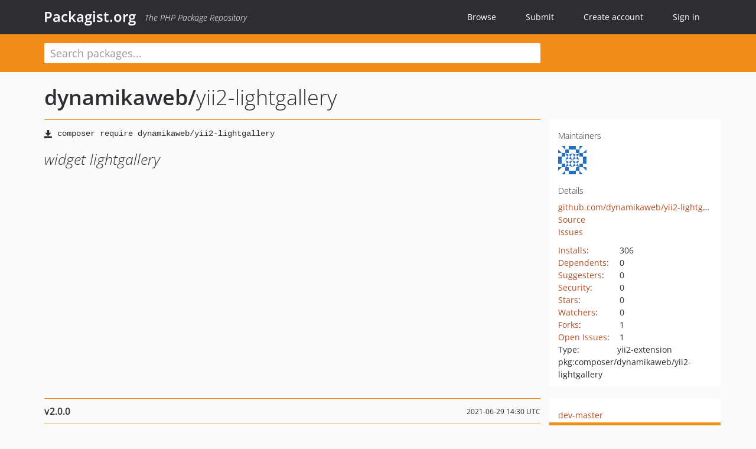

--- FILE ---
content_type: text/html; charset=UTF-8
request_url: https://packagist.org/packages/dynamikaweb/yii2-lightgallery
body_size: 5935
content:
<!DOCTYPE html>
<html>
    <head>
        <meta charset="UTF-8" />

        <title>dynamikaweb/yii2-lightgallery - Packagist.org</title>
        <meta name="description" content="widget lightgallery" />
        <meta name="author" content="Jordi Boggiano" />
            <link rel="canonical" href="https://packagist.org/packages/dynamikaweb/yii2-lightgallery" />

        <meta name="viewport" content="width=device-width, initial-scale=1.0" />

        <link rel="shortcut icon" href="/favicon.ico?v=1768839456" />

        <link rel="stylesheet" href="/build/app.css?v=1768839456" />
        
            <link rel="alternate" type="application/rss+xml" title="New Releases - dynamikaweb/yii2-lightgallery" href="https://packagist.org/feeds/package.dynamikaweb/yii2-lightgallery.rss" />
    <link rel="alternate" type="application/rss+xml" title="New Releases - dynamikaweb" href="https://packagist.org/feeds/vendor.dynamikaweb.rss" />
            <link rel="alternate" type="application/rss+xml" title="Newly Submitted Packages - Packagist.org" href="https://packagist.org/feeds/packages.rss" />
        <link rel="alternate" type="application/rss+xml" title="New Releases - Packagist.org" href="https://packagist.org/feeds/releases.rss" />
        

        <link rel="search" type="application/opensearchdescription+xml" href="/search.osd?v=1768839456" title="Packagist.org" />

        <script nonce="YsOFyL8+OgY7REXBRs81Cg==">
            var onloadRecaptchaCallback = function() {
                document.querySelectorAll('.recaptcha-protected').forEach((el) => {
                    el.closest('form').querySelectorAll('button, input[type="submit"]').forEach((submit) => {
                        grecaptcha.render(submit, {
                            'sitekey' : '6LfKiPoUAAAAAGlKWkhEEx7X8muIVYy6oA0GNdX0',
                            'callback' : function (token) {
                                submit.form.submit();
                            }
                        });
                    })
                });
            };
        </script>
        
            <link rel="stylesheet" href="/css/github/markdown.css?v=1768839456">
        </head>
    <body>
    <section class="wrap">
        <header class="navbar-wrapper navbar-fixed-top">
                        <nav class="container">
                <div class="navbar" role="navigation">
                    <div class="navbar-header">
                        <button type="button" class="navbar-toggle" data-toggle="collapse" data-target=".navbar-collapse">
                            <span class="sr-only">Toggle navigation</span>
                            <span class="icon-bar"></span>
                            <span class="icon-bar"></span>
                            <span class="icon-bar"></span>
                        </button>
                        <h1 class="navbar-brand"><a href="/">Packagist.org</a> <em class="hidden-sm hidden-xs">The PHP Package Repository</em></h1>
                    </div>

                    <div class="collapse navbar-collapse">
                        <ul class="nav navbar-nav">
                            <li>
                                <a href="/explore/">Browse</a>
                            </li>
                            <li>
                                <a href="/packages/submit">Submit</a>
                            </li>                            <li>
                                <a href="/register/">Create account</a>
                            </li>
                            <li class="nav-user">
                                <section class="nav-user-signin">
                                    <a href="/login/">Sign in</a>

                                    <section class="signin-box">
                                        <form action="/login/" method="POST" id="nav_login">
                                            <div class="input-group">
                                                <input class="form-control" type="text" id="_username" name="_username" placeholder="Username / Email">
                                                <span class="input-group-addon"><span class="icon-user"></span></span>
                                            </div>
                                            <div class="input-group">
                                                <input class="form-control" type="password" id="_password" name="_password" placeholder="Password">
                                                <span class="input-group-addon"><span class="icon-lock"></span></span>
                                            </div>

                                            <div class="checkbox">
                                                <label for="_remember_me">
                                                    <input type="checkbox" id="_remember_me" name="_remember_me" value="on" checked="checked" /> Remember me
                                                </label>
                                            </div>
                                            <div class="signin-box-buttons">
                                                <a href="/login/github" class="pull-right btn btn-primary btn-github"><span class="icon-github"></span>Use Github</a>
                                                <button type="submit" class="btn btn-success" id="_submit_mini" name="_submit">Log in</button>
                                            </div>
                                        </form>

                                        <div class="signin-box-register">
                                            <a href="/register/">No account yet? Create one now!</a>
                                        </div>
                                    </section>
                                </section>
                            </li>                        </ul>
                    </div>
                </div>
            </nav>
        </header>

        <section class="wrapper wrapper-search">
    <div class="container ">
        <form name="search_query" method="get" action="/search/" id="search-form" autocomplete="off">
            <div class="sortable row">
                <div class="col-xs-12 js-search-field-wrapper col-md-9">
                                                            <input type="search" id="search_query_query" name="query" required="required" autocomplete="off" placeholder="Search packages..." tabindex="1" class=" form-control" value="" />
                </div>
            </div>
        </form>    </div>
</section>


                
        
        <section class="wrapper">
            <section class="container content" role="main">
                                    <div id="search-container" class="hidden">
                        <div class="row">
                            <div class="search-list col-md-9"></div>

                            <div class="search-facets col-md-3">
                                <div class="search-facets-active-filters"></div>
                                <div class="search-facets-type"></div>
                                <div class="search-facets-tags"></div>
                            </div>
                        </div>

                        <div class="row">
                            <div class="col-md-9">
                                <div id="powered-by">
                                    Search by <a href="https://www.algolia.com/"><img src="/img/algolia-logo-light.svg?v=1768839456"></a>
                                </div>
                                <div id="pagination-container">
                                    <div class="pagination"></div>
                                </div>
                            </div>
                        </div>
                    </div>
                
                    <div class="row" id="view-package-page">
        <div class="col-xs-12 package">
            <div class="package-header">

                <div class="row">
                    <div class="col-md-9">
                        <h2 class="title">
                                                        <a href="/packages/dynamikaweb/">dynamikaweb<span class="hidden"> </span>/</a><span class="hidden"> </span>yii2-lightgallery
                        </h2>
                    </div>
                </div>
            </div>

            <div class="row">
                <div class="col-md-8">
                    <p class="requireme"><i class="glyphicon glyphicon-save"></i> <input type="text" readonly="readonly" value="composer require dynamikaweb/yii2-lightgallery" /></p>

                    
                                        
                    
                    <p class="description">widget lightgallery</p>

                                                        </div>

                <div class="col-md-offset-1 col-md-3">
                    <div class="row package-aside">
                        <div class="details col-xs-12 col-sm-6 col-md-12">
                            <h5>Maintainers</h5>
                            <p class="maintainers">
                                <a href="/users/RodrigoDornelles/"><img width="48" height="48" title="RodrigoDornelles" src="https://www.gravatar.com/avatar/da2fcbacce6bf394ac817392af1c39dd7b1bbe8411f5adc8caa485d8f7454f26?s=48&amp;d=identicon" srcset="https://www.gravatar.com/avatar/da2fcbacce6bf394ac817392af1c39dd7b1bbe8411f5adc8caa485d8f7454f26?s=96&amp;d=identicon 2x"></a>
                                                            </p>

                            
                            <h5>Details</h5>
                                                        <p class="canonical">
                                <a href="https://github.com/dynamikaweb/yii2-lightgallery" title="Canonical Repository URL">github.com/dynamikaweb/yii2-lightgallery</a>
                            </p>

                                                                                        <p><a rel="nofollow noopener external noindex ugc" href="https://github.com/dynamikaweb/yii2-lightgallery/tree/v2.0.0">Source</a></p>
                                                                                        <p><a rel="nofollow noopener external noindex ugc" href="https://github.com/dynamikaweb/yii2-lightgallery/issues">Issues</a></p>
                                                                                                                                                                                                                            </div>

                        
                        <div class="facts col-xs-12 col-sm-6 col-md-12">
                            <p>
                                <span>
                                    <a href="/packages/dynamikaweb/yii2-lightgallery/stats" rel="nofollow">Installs</a>:
                                </span>
                                306                            </p>
                                                            <p>
                                    <span>
                                        <a href="/packages/dynamikaweb/yii2-lightgallery/dependents?order_by=downloads" rel="nofollow">Dependents</a>:
                                    </span>
                                    0
                                </p>
                                                                                        <p>
                                    <span>
                                        <a href="/packages/dynamikaweb/yii2-lightgallery/suggesters" rel="nofollow">Suggesters</a>:
                                    </span>
                                    0
                                </p>
                                                                                        <p>
                                    <span>
                                        <a href="/packages/dynamikaweb/yii2-lightgallery/advisories" rel="nofollow">Security</a>:
                                    </span>
                                    0
                                </p>
                                                                                        <p>
                                    <span>
                                        <a href="https://github.com/dynamikaweb/yii2-lightgallery/stargazers">Stars</a>:
                                    </span>
                                    0
                                </p>
                                                                                        <p>
                                    <span>
                                        <a href="https://github.com/dynamikaweb/yii2-lightgallery/watchers">Watchers</a>:
                                    </span> 0
                                </p>
                                                                                        <p>
                                    <span>
                                        <a href="https://github.com/dynamikaweb/yii2-lightgallery/forks">Forks</a>:
                                    </span>
                                    1
                                </p>
                                                                                        <p>
                                    <span>
                                        <a rel="nofollow noopener external noindex ugc" href="https://github.com/dynamikaweb/yii2-lightgallery/issues">Open Issues</a>:
                                    </span>
                                    1
                                </p>
                                                                                                                    <p><span>Type:</span>yii2-extension</p>
                                                                                    <p><span title="PURL / Package-URL">pkg:composer/dynamikaweb/yii2-lightgallery</span></p>
                        </div>
                    </div>
                </div>
            </div>

            
            
                            <div class="row versions-section">
                    <div class="version-details col-md-9">
                                                    <div class="title">
    <span class="version-number">v2.0.0</span>

    <span class="release-date">2021-06-29 14:30 UTC</span>
</div>

<div class="clearfix package-links">
            <div class="row">
                            <div class="clearfix visible-sm-block"></div>                <div class="clearfix visible-md-block visible-lg-block"></div>                <div class="requires col-sm-6 col-md-4 ">
                    <p class="link-type">Requires</p>
                                            <ul><li>npm-asset/lightgallery: *</li><li><a href="/packages/yiisoft/yii2">yiisoft/yii2</a>: *</li></ul>
                                    </div>
                                                            <div class="devRequires col-sm-6 col-md-4 hidden-xs">
                    <p class="link-type">Requires (Dev)</p>
                                            <p class="no-links">None</p>
                                    </div>
                            <div class="clearfix visible-sm-block"></div>                                <div class="suggests col-sm-6 col-md-4 hidden-xs">
                    <p class="link-type">Suggests</p>
                                            <p class="no-links">None</p>
                                    </div>
                                            <div class="clearfix visible-md-block visible-lg-block"></div>                <div class="provides col-sm-6 col-md-4 hidden-xs">
                    <p class="link-type">Provides</p>
                                            <p class="no-links">None</p>
                                    </div>
                            <div class="clearfix visible-sm-block"></div>                                <div class="conflicts col-sm-6 col-md-4 hidden-xs">
                    <p class="link-type">Conflicts</p>
                                            <p class="no-links">None</p>
                                    </div>
                                                            <div class="replaces col-sm-6 col-md-4 hidden-xs">
                    <p class="link-type">Replaces</p>
                                            <p class="no-links">None</p>
                                    </div>
                    </div>
    </div>

<div class="metadata">
    <p class="license"><i class="glyphicon glyphicon-copyright-mark" title="License"></i> LGPL-3.0-only <span class="source-reference"><i class="glyphicon glyphicon-bookmark" title="Source Reference"></i> f9353ffa838cc617cd6062df011ad4a7e8b36512</span></p>

            <i class="glyphicon glyphicon-user" title="Authors"></i>
        <ul class="authors">
                            <li>Rodrigo Dornelles                        <span class="visible-sm-inline visible-md-inline visible-lg-inline">&lt;rodrigo<span style="display:none">.woop</span>@dynamika.com.br&gt;</span></li>
                            <li>Robson Soares                        <span class="visible-sm-inline visible-md-inline visible-lg-inline">&lt;robson<span style="display:none">.woop</span>@dynamika.com.br&gt;</span></li>
                    </ul>
    
            <p class="tags">
            <i class="glyphicon glyphicon-tag" title="Tags"></i>
            <a rel="nofollow noindex" href="https://packagist.org/search/?tags=extension">extension</a><a rel="nofollow noindex" href="https://packagist.org/search/?tags=yii2">yii2</a><a rel="nofollow noindex" href="https://packagist.org/search/?tags=%20gallery"> gallery</a><a rel="nofollow noindex" href="https://packagist.org/search/?tags=%20plugin"> plugin</a><a rel="nofollow noindex" href="https://packagist.org/search/?tags=%20photo"> photo</a><a rel="nofollow noindex" href="https://packagist.org/search/?tags=%20video"> video</a><a rel="nofollow noindex" href="https://packagist.org/search/?tags=%20lightgallery"> lightgallery</a></p>
    </div>

                                            </div>
                    <div class="col-md-3 no-padding">
                        <div class="package-aside versions-wrapper">
    <ul class="versions">
                                <li class="details-toggler version" data-version-id="dev-master" data-load-more="/versions/5202069.json">
                <a rel="nofollow noindex" href="#dev-master" class="version-number">dev-master</a>

                
                            </li>
                                <li class="details-toggler version open" data-version-id="v2.0.0" data-load-more="/versions/5324310.json">
                <a rel="nofollow noindex" href="#v2.0.0" class="version-number">v2.0.0</a>

                
                            </li>
                                <li class="details-toggler version" data-version-id="v1.1.1" data-load-more="/versions/5321393.json">
                <a rel="nofollow noindex" href="#v1.1.1" class="version-number">v1.1.1</a>

                
                            </li>
                                <li class="details-toggler version" data-version-id="v1.1.0" data-load-more="/versions/5208289.json">
                <a rel="nofollow noindex" href="#v1.1.0" class="version-number">v1.1.0</a>

                
                            </li>
                                <li class="details-toggler version last" data-version-id="v1.0.0" data-load-more="/versions/5202068.json">
                <a rel="nofollow noindex" href="#v1.0.0" class="version-number">v1.0.0</a>

                
                            </li>
            </ul>
    <div class="hidden versions-expander">
        <i class="glyphicon glyphicon-chevron-down"></i>
    </div>
</div>

    <div class="last-update">
                    <p class="auto-update-success">This package is auto-updated.</p>
                <p>Last update: 2025-12-29 03:46:49 UTC </p>
            </div>
                    </div>
                </div>
            
                            <hr class="clearfix">
                <div class="readme markdown-body">
                    <h1>README</h1>
                    <a id="user-content-dynamikawebyii2-lightgallery" class="anchor" href="#user-content-dynamikawebyii2-lightgallery" rel="nofollow noindex noopener external ugc"></a>
<p><a target="_blank" href="https://camo.githubusercontent.com/0dfe827d62cc60c99c2ff175ab728b1f9a5f63458cae7092a89d32ee5bf7ed63/68747470733a2f2f696d672e736869656c64732e696f2f7061636b61676973742f7068702d762f64796e616d696b617765622f796969322d6c6967687467616c6c657279" rel="nofollow noindex noopener external ugc"><img src="https://camo.githubusercontent.com/0dfe827d62cc60c99c2ff175ab728b1f9a5f63458cae7092a89d32ee5bf7ed63/68747470733a2f2f696d672e736869656c64732e696f2f7061636b61676973742f7068702d762f64796e616d696b617765622f796969322d6c6967687467616c6c657279" alt="php version" /></a>
<a target="_blank" href="https://camo.githubusercontent.com/bf3cee2d837c017e8e3fe1809805be9063fd154d747d2f8fa1c6da2c68291fba/68747470733a2f2f696d672e736869656c64732e696f2f7061636b61676973742f762f64796e616d696b617765622f796969322d6c6967687467616c6c657279" rel="nofollow noindex noopener external ugc"><img src="https://camo.githubusercontent.com/bf3cee2d837c017e8e3fe1809805be9063fd154d747d2f8fa1c6da2c68291fba/68747470733a2f2f696d672e736869656c64732e696f2f7061636b61676973742f762f64796e616d696b617765622f796969322d6c6967687467616c6c657279" alt="pkg version" /></a>
<a target="_blank" href="https://camo.githubusercontent.com/834fd410da3cb4bfa61a4c59e07a302859e18d2a7ed111a7f110d3b2671e6753/68747470733a2f2f696d672e736869656c64732e696f2f7061636b61676973742f6c2f64796e616d696b617765622f796969322d6c6967687467616c6c657279" rel="nofollow noindex noopener external ugc"><img src="https://camo.githubusercontent.com/834fd410da3cb4bfa61a4c59e07a302859e18d2a7ed111a7f110d3b2671e6753/68747470733a2f2f696d672e736869656c64732e696f2f7061636b61676973742f6c2f64796e616d696b617765622f796969322d6c6967687467616c6c657279" alt="license" /></a>
<a target="_blank" href="https://camo.githubusercontent.com/c84827d70719942a2c88ea81ffd088e5ca17b7245425a80a14e56a0f97fb92a8/68747470733a2f2f696d672e736869656c64732e696f2f7363727574696e697a65722f7175616c6974792f672f64796e616d696b617765622f796969322d6c6967687467616c6c657279" rel="nofollow noindex noopener external ugc"><img src="https://camo.githubusercontent.com/c84827d70719942a2c88ea81ffd088e5ca17b7245425a80a14e56a0f97fb92a8/68747470733a2f2f696d672e736869656c64732e696f2f7363727574696e697a65722f7175616c6974792f672f64796e616d696b617765622f796969322d6c6967687467616c6c657279" alt="quality" /></a>
<a target="_blank" href="https://camo.githubusercontent.com/b7555c340fcfc1b89de7ec4d4830ecf2fcf255caf65c23abb93869633a86d187/68747470733a2f2f696d672e736869656c64732e696f2f7363727574696e697a65722f6275696c642f672f64796e616d696b617765622f796969322d6c6967687467616c6c657279" rel="nofollow noindex noopener external ugc"><img src="https://camo.githubusercontent.com/b7555c340fcfc1b89de7ec4d4830ecf2fcf255caf65c23abb93869633a86d187/68747470733a2f2f696d672e736869656c64732e696f2f7363727574696e697a65722f6275696c642f672f64796e616d696b617765622f796969322d6c6967687467616c6c657279" alt="build" /></a></p>
<h2 class="heading-element">Description</h2><a id="user-content-description" class="anchor" href="#user-content-description" rel="nofollow noindex noopener external ugc"></a>
<p>This Widget is based on <a href="https://www.lightgalleryjs.com/" rel="nofollow noindex noopener external ugc">LightGallery</a> for use in Yii2 Framework. See full <a href="https://www.lightgalleryjs.com/docs" rel="nofollow noindex noopener external ugc">documentattion</a></p>
<h2 class="heading-element">Installation</h2><a id="user-content-installation" class="anchor" href="#user-content-installation" rel="nofollow noindex noopener external ugc"></a>
<p>The preferred way to install this extension is through <a href="http://getcomposer.org/download/" rel="nofollow noindex noopener external ugc">composer</a>.</p>
<p>Either run</p>
<pre class="notranslate"><code>composer require dynamikaweb/yii2-lightgallery
</code></pre>
<p>or add</p>
<pre class="notranslate"><code>&#34;dynamikaweb/yii2-lightgallery&#34;: &#34;*&#34;
</code></pre>
<p>to the require section of your <code>composer.json</code> file.</p>
<h2 class="heading-element">Usage</h2><a id="user-content-usage" class="anchor" href="#user-content-usage" rel="nofollow noindex noopener external ugc"></a>
<p>Once the extension is installed, simply use it in your code by  :</p>
<pre><span class="pl-ent">&lt;?php</span>
    <span class="pl-k">echo</span> \<span class="pl-v">dynamikaweb</span>\<span class="pl-v">lightgallery</span>\LightGallery::<span class="pl-en">widget</span>([
        <span class="pl-s">&#039;<span class="pl-s">items</span>&#039;</span> &#61;&gt; [
            [
                <span class="pl-s">&#039;<span class="pl-s">thumb</span>&#039;</span> &#61;&gt; <span class="pl-s">&#039;<span class="pl-s">../thumb/image_1.jpg</span>&#039;</span>,
                <span class="pl-s">&#039;<span class="pl-s">src</span>&#039;</span> &#61;&gt; <span class="pl-s">&#039;<span class="pl-s">../big/image_1.jpg</span>&#039;</span>,
                <span class="pl-s">&#039;<span class="pl-s">caption</span>&#039;</span> &#61;&gt; <span class="pl-s">&#039;<span class="pl-s">&lt;h4&gt; caption &lt;/h4&gt;&lt;p&gt; ... &lt;/p&gt;</span>&#039;</span>,
                <span class="pl-s">&#039;<span class="pl-s">imgOptions</span>&#039;</span> &#61;&gt; [
                    <span class="pl-s">&#039;<span class="pl-s">width</span>&#039;</span> &#61;&gt; <span class="pl-s">&#039;<span class="pl-s">100%</span>&#039;</span>,
                    <span class="pl-s">&#039;<span class="pl-s">alt</span>&#039;</span> &#61;&gt; <span class="pl-s">&#039;<span class="pl-s">description</span>&#039;</span>
                ]
            ],
            [
                <span class="pl-s">&#039;<span class="pl-s">thumb</span>&#039;</span> &#61;&gt; <span class="pl-s">&#039;<span class="pl-s">../thumb/image_2.jpg</span>&#039;</span>,
                <span class="pl-s">&#039;<span class="pl-s">src</span>&#039;</span> &#61;&gt; <span class="pl-s">&#039;<span class="pl-s">../big/image_2.jpg</span>&#039;</span>
            ]
        ],
        <span class="pl-s">&#039;<span class="pl-s">options</span>&#039;</span> &#61;&gt; [<span class="pl-s">&#039;<span class="pl-s">class</span>&#039;</span> &#61;&gt; <span class="pl-s">&#039;<span class="pl-s">row</span>&#039;</span>],
        <span class="pl-s">&#039;<span class="pl-s">itemsOptions</span>&#039;</span> &#61;&gt; [
            <span class="pl-s">&#039;<span class="pl-s">tag</span>&#039;</span> &#61;&gt; <span class="pl-s">&#039;<span class="pl-s">div</span>&#039;</span>,
            <span class="pl-s">&#039;<span class="pl-s">class</span>&#039;</span> &#61;&gt; <span class="pl-s">&#039;<span class="pl-s">col-4 col-sm-5</span>&#039;</span>
        ],
        <span class="pl-c">// more plugins: </span>
        <span class="pl-s">&#039;<span class="pl-s">plugins</span>&#039;</span> &#61;&gt; [<span class="pl-s">&#039;<span class="pl-s">lgZoom</span>&#039;</span>, <span class="pl-s">&#039;<span class="pl-s">lgThumbnail</span>&#039;</span>],
        <span class="pl-c">// more options: </span>
        <span class="pl-s">&#039;<span class="pl-s">pluginOptions</span>&#039;</span> &#61;&gt; [
            <span class="pl-s">&#039;<span class="pl-s">mode</span>&#039;</span> &#61;&gt; <span class="pl-s">&#039;<span class="pl-s">lg-zoom-in-big</span>&#039;</span>,
            <span class="pl-s">&#039;<span class="pl-s">download</span>&#039;</span> &#61;&gt; <span class="pl-c1">false</span>,
            <span class="pl-s">&#039;<span class="pl-s">zoom</span>&#039;</span> &#61;&gt; <span class="pl-c1">false</span>,
            <span class="pl-s">&#039;<span class="pl-s">share</span>&#039;</span> &#61;&gt; <span class="pl-c1">false</span>
        ]
    ]);
<span class="pl-ent">?&gt;</span></pre>
<p>To add plugins just add their name to the plugins option <code>plugins &#61;&gt;[&#039;lgZoom]</code>, see the <a href="https://www.lightgalleryjs.com/docs/getting-started/#plugins" rel="nofollow noindex noopener external ugc">full list</a>.
For other LightGallery options use pluginOptions, see <a href="https://www.lightgalleryjs.com/docs/settings/" rel="nofollow noindex noopener external ugc">documentation</a>.</p>

<p><a href="https://dynamika.com.br" rel="nofollow noindex noopener external ugc"><img src="https://avatars.githubusercontent.com/dynamikaweb?size&#61;12" alt="dynamika soluções web" /></a>
This project is under <a href="https://opensource.org/licenses/LGPL-3.0" rel="nofollow noindex noopener external ugc">LGPL V3.0</a> license.</p>

                </div>
                    </div>
    </div>
            </section>
        </section>
    </section>

        <footer class="wrapper-footer">
            <nav class="container">
                <div class="row">
                    <ul class="social col-xs-7 col-sm-4 col-md-2 pull-right">
                        <li><a href="http://github.com/composer/packagist" title="GitHub"><span class="icon-github"></span></a></li>
                        <li><a href="https://x.com/packagist" title="Follow @packagist"><span class="icon-twitter"></span></a></li>
                        <li><a href="mailto:contact@packagist.org" title="Contact"><span class="icon-mail"></span></a></li>
                    </ul>

                    <ul class="col-xs-4 col-sm-4 col-md-2">
                        <li><a href="/about">About Packagist.org</a></li>
                        <li><a href="/feeds/" rel="nofollow">Atom/RSS Feeds</a></li>
                    </ul>

                    <div class="clearfix visible-xs-block"></div>

                    <ul class="col-xs-3 col-sm-4 col-md-2">
                        <li><a href="/statistics" rel="nofollow">Statistics</a></li>
                        <li><a href="/explore/">Browse Packages</a></li>
                    </ul>

                    <div class="clearfix visible-xs-block visible-sm-block"></div>

                    <ul class="col-xs-3 col-sm-4 col-md-2">
                        <li><a href="/apidoc">API</a></li>
                        <li><a href="/mirrors">Mirrors</a></li>
                    </ul>

                    <div class="clearfix visible-xs-block"></div>

                    <ul class="col-xs-3 col-sm-4 col-md-2">
                        <li><a href="https://status.packagist.org/">Status</a></li>
                        <li><a href="https://p.datadoghq.com/sb/x98w56x71erzshui-4a54c45f82bacc991e83302548934b6a">Dashboard</a></li>
                    </ul>
                </div>

                <div class="row sponsor">
                    <p class="col-xs-12 col-md-6"><a class="short" href="https://packagist.com/"><img alt="Private Packagist" src="/img/private-packagist.svg?v2?v=1768839456" /></a> provides maintenance and hosting</p>
                    <p class="col-xs-12 col-md-6"><a class="long" href="https://bunny.net/"><img alt="Bunny.net" src="/img/bunny-net.svg?v=1768839456" /></a> provides bandwidth and CDN</p>
                    <p class="col-xs-12 col-md-6"><a class="short" href="https://www.aikido.dev/"><img alt="Aikido" src="/img/aikido.svg?v=1768839456" /></a> provides malware detection</p>
                    <p class="col-xs-12 col-md-6"><a class="long" href="https://datadog.com/"><img alt="Datadog" src="/img/datadog.svg?v=1768839456" /></a> provides monitoring</p>
                    <p class="col-xs-12 text-center"><a href="/sponsor/">Sponsor Packagist.org &amp; Composer</a></p>
                </div>
            </nav>
        </footer>

        <script nonce="YsOFyL8+OgY7REXBRs81Cg==">
            var algoliaConfig = {"app_id":"M58222SH95","search_key":"5ae4d03c98685bd7364c2e0fd819af05","index_name":"packagist"};
                        window.process = {
                env: { DEBUG: undefined },
            };
        </script>
        
        <script nonce="YsOFyL8+OgY7REXBRs81Cg==" src="/build/app.js?v=1768839456"></script>

            </body>
</html>


--- FILE ---
content_type: image/svg+xml;charset=utf-8
request_url: https://camo.githubusercontent.com/834fd410da3cb4bfa61a4c59e07a302859e18d2a7ed111a7f110d3b2671e6753/68747470733a2f2f696d672e736869656c64732e696f2f7061636b61676973742f6c2f64796e616d696b617765622f796969322d6c6967687467616c6c657279
body_size: 813
content:
<svg xmlns="http://www.w3.org/2000/svg" width="136" height="20" role="img" aria-label="license: LGPL-3.0-only"><title>license: LGPL-3.0-only</title><linearGradient id="s" x2="0" y2="100%"><stop offset="0" stop-color="#bbb" stop-opacity=".1"/><stop offset="1" stop-opacity=".1"/></linearGradient><clipPath id="r"><rect width="136" height="20" rx="3" fill="#fff"/></clipPath><g clip-path="url(#r)"><rect width="47" height="20" fill="#555"/><rect x="47" width="89" height="20" fill="#fe7d37"/><rect width="136" height="20" fill="url(#s)"/></g><g fill="#fff" text-anchor="middle" font-family="Verdana,Geneva,DejaVu Sans,sans-serif" text-rendering="geometricPrecision" font-size="110"><text aria-hidden="true" x="245" y="150" fill="#010101" fill-opacity=".3" transform="scale(.1)" textLength="370">license</text><text x="245" y="140" transform="scale(.1)" fill="#fff" textLength="370">license</text><text aria-hidden="true" x="905" y="150" fill="#010101" fill-opacity=".3" transform="scale(.1)" textLength="790">LGPL-3.0-only</text><text x="905" y="140" transform="scale(.1)" fill="#fff" textLength="790">LGPL-3.0-only</text></g></svg>

--- FILE ---
content_type: image/svg+xml;charset=utf-8
request_url: https://camo.githubusercontent.com/c84827d70719942a2c88ea81ffd088e5ca17b7245425a80a14e56a0f97fb92a8/68747470733a2f2f696d672e736869656c64732e696f2f7363727574696e697a65722f7175616c6974792f672f64796e616d696b617765622f796969322d6c6967687467616c6c657279
body_size: 417
content:
<svg xmlns="http://www.w3.org/2000/svg" width="100" height="20" role="img" aria-label="code quality: 10"><title>code quality: 10</title><linearGradient id="s" x2="0" y2="100%"><stop offset="0" stop-color="#bbb" stop-opacity=".1"/><stop offset="1" stop-opacity=".1"/></linearGradient><clipPath id="r"><rect width="100" height="20" rx="3" fill="#fff"/></clipPath><g clip-path="url(#r)"><rect width="77" height="20" fill="#555"/><rect x="77" width="23" height="20" fill="#4c1"/><rect width="100" height="20" fill="url(#s)"/></g><g fill="#fff" text-anchor="middle" font-family="Verdana,Geneva,DejaVu Sans,sans-serif" text-rendering="geometricPrecision" font-size="110"><text aria-hidden="true" x="395" y="150" fill="#010101" fill-opacity=".3" transform="scale(.1)" textLength="670">code quality</text><text x="395" y="140" transform="scale(.1)" fill="#fff" textLength="670">code quality</text><text aria-hidden="true" x="875" y="150" fill="#010101" fill-opacity=".3" transform="scale(.1)" textLength="130">10</text><text x="875" y="140" transform="scale(.1)" fill="#fff" textLength="130">10</text></g></svg>

--- FILE ---
content_type: image/svg+xml;charset=utf-8
request_url: https://camo.githubusercontent.com/0dfe827d62cc60c99c2ff175ab728b1f9a5f63458cae7092a89d32ee5bf7ed63/68747470733a2f2f696d672e736869656c64732e696f2f7061636b61676973742f7068702d762f64796e616d696b617765622f796969322d6c6967687467616c6c657279
body_size: 519
content:
<svg xmlns="http://www.w3.org/2000/svg" width="300" height="20" role="img" aria-label="dependency version: version requirement not found"><title>dependency version: version requirement not found</title><linearGradient id="s" x2="0" y2="100%"><stop offset="0" stop-color="#bbb" stop-opacity=".1"/><stop offset="1" stop-opacity=".1"/></linearGradient><clipPath id="r"><rect width="300" height="20" rx="3" fill="#fff"/></clipPath><g clip-path="url(#r)"><rect width="121" height="20" fill="#555"/><rect x="121" width="179" height="20" fill="#e05d44"/><rect width="300" height="20" fill="url(#s)"/></g><g fill="#fff" text-anchor="middle" font-family="Verdana,Geneva,DejaVu Sans,sans-serif" text-rendering="geometricPrecision" font-size="110"><text aria-hidden="true" x="615" y="150" fill="#010101" fill-opacity=".3" transform="scale(.1)" textLength="1110">dependency version</text><text x="615" y="140" transform="scale(.1)" fill="#fff" textLength="1110">dependency version</text><text aria-hidden="true" x="2095" y="150" fill="#010101" fill-opacity=".3" transform="scale(.1)" textLength="1690">version requirement not found</text><text x="2095" y="140" transform="scale(.1)" fill="#fff" textLength="1690">version requirement not found</text></g></svg>

--- FILE ---
content_type: image/svg+xml;charset=utf-8
request_url: https://camo.githubusercontent.com/bf3cee2d837c017e8e3fe1809805be9063fd154d747d2f8fa1c6da2c68291fba/68747470733a2f2f696d672e736869656c64732e696f2f7061636b61676973742f762f64796e616d696b617765622f796969322d6c6967687467616c6c657279
body_size: 424
content:
<svg xmlns="http://www.w3.org/2000/svg" width="108" height="20" role="img" aria-label="packagist: v2.0.0"><title>packagist: v2.0.0</title><linearGradient id="s" x2="0" y2="100%"><stop offset="0" stop-color="#bbb" stop-opacity=".1"/><stop offset="1" stop-opacity=".1"/></linearGradient><clipPath id="r"><rect width="108" height="20" rx="3" fill="#fff"/></clipPath><g clip-path="url(#r)"><rect width="63" height="20" fill="#555"/><rect x="63" width="45" height="20" fill="#007ec6"/><rect width="108" height="20" fill="url(#s)"/></g><g fill="#fff" text-anchor="middle" font-family="Verdana,Geneva,DejaVu Sans,sans-serif" text-rendering="geometricPrecision" font-size="110"><text aria-hidden="true" x="325" y="150" fill="#010101" fill-opacity=".3" transform="scale(.1)" textLength="530">packagist</text><text x="325" y="140" transform="scale(.1)" fill="#fff" textLength="530">packagist</text><text aria-hidden="true" x="845" y="150" fill="#010101" fill-opacity=".3" transform="scale(.1)" textLength="350">v2.0.0</text><text x="845" y="140" transform="scale(.1)" fill="#fff" textLength="350">v2.0.0</text></g></svg>